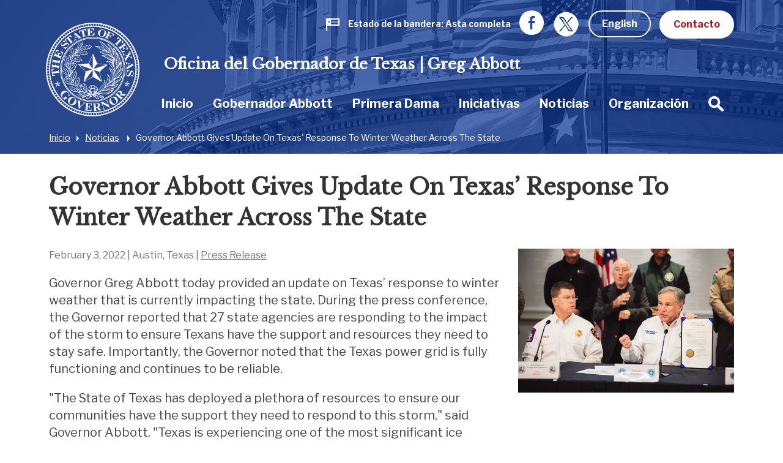

--- FILE ---
content_type: text/html; charset=UTF-8
request_url: https://gov.texas.gov/es/news/post/governor-abbott-gives-update-on-texas-response-to-winter-weather-across-the-state
body_size: 90011
content:



<!doctype html>
<html class="no-js " lang="es">
  <head>
    <meta charset="utf-8">
    <meta http-equiv="x-ua-compatible" content="ie=edge">

    
      <link rel="alternate" hreflang="en" href="https://gov.texas.gov/news/post/governor-abbott-gives-update-on-texas-response-to-winter-weather-across-the-state">
    

		<!-- Google Tag Manager -->
		<script>(function(w,d,s,l,i){w[l]=w[l]||[];w[l].push({'gtm.start':
		new Date().getTime(),event:'gtm.js'});var f=d.getElementsByTagName(s)[0],
		j=d.createElement(s),dl=l!='dataLayer'?'&l='+l:'';j.async=true;j.src=
		'https://www.googletagmanager.com/gtm.js?id='+i+dl;f.parentNode.insertBefore(j,f);
		})(window,document,'script','dataLayer','GTM-5BJ2ZX5');</script>
		<!-- End Google Tag Manager -->


    <meta name="viewport" content="width=device-width, initial-scale=1.0">
    

    <title>Governor Abbott Gives Update On Texas' Response To Winter Weather Across The State | Oficina del Gobernador de Texas | Greg Abbott</title><meta name='keywords' content='' /><meta name='description' content='' /><link rel='canonical' href='https://gov.texas.gov/es/news/post/governor-abbott-gives-update-on-texas-response-to-winter-weather-across-the-state' /><meta name='robots' content='INDEX, FOLLOW' /><!-- Open Graph --><meta property='og:title' content='Governor Abbott Gives Update On Texas&#039; Response To Winter Weather Across The State' /><meta property='og:type' content='article' /><!-- Twitter Card --><meta property='twitter:title' content='Governor Abbott Gives Update On Texas&#039; Response To Winter Weather Across The State' /><meta property='twitter:card' content='summary' /><!-- generated by SEO Lite (v2) (0to9 Creative Impact Agency) -->
    
	<meta name="twitter:card" content="summary_large_image" />
    <meta name="twitter:site" content="@GovAbbott" />
    <meta name="twitter:image" content="https://gov.texas.gov/uploads/images/press/_large/tdem1.jpg"/>
    <meta property="og:type" content="website" />
	<meta property="fb:app_id" content="182944312343394" />
    
	    <meta property="og:image" content="https://gov.texas.gov/uploads/images/press/_large/tdem1.jpg"/>
	    <meta property="og:image:width" content=""/>
	    <meta property="og:image:height" content=""/>
	    <meta property="og:image:type" content=""/>
    
    <link rel="icon" href="/favicon.png" type="icon/png">

		<link href="https://fonts.googleapis.com/css?family=Libre+Baskerville:400,800|Libre+Franklin:400,700" rel="stylesheet">

		<!-- rev-hash -->

		<link rel="stylesheet" href="/assets/dist/styles/app.css?v=2018-8-17"/>
		<!-- end -->
		<link rel="stylesheet" href="/assets/dist/styles/print.css" media="print"/>

		<link href="/assets/grunticon/icons.fallback.css" rel="stylesheet" >


		
		<!-- CDN FONT AWESOME  -->
		<link rel="stylesheet" href="https://cdnjs.cloudflare.com/ajax/libs/font-awesome/6.2.1/css/all.min.css"
		  integrity="sha512-MV7K8+y+gLIBoVD59lQIYicR65iaqukzvf/nwasF0nqhPay5w/9lJmVM2hMDcnK1OnMGCdVK+iQrJ7lzPJQd1w=="
		  crossorigin="anonymous" referrerpolicy="no-referrer" />
		
		 

		 
		 
		
		<script type="text/javascript" src="/assets/grunticon/grunticon.loader.js"></script>
		<script type="text/javascript">grunticon(["/assets/grunticon/icons.data.svg.css", "/assets/grunticon/icons.data.png.css", "/assets/grunticon/icons.fallback.css"], grunticon.svgLoadedCallback );</script>

		
	
		<!-- Addons Styles CSS File in EE -->
		<link rel="stylesheet" href="/assets/src/dist/css/css_oog_addons/oog-main-addons.css"  >

<!-- OOG Styles CSS File in EE Template Group (stylescss) -->
		<link rel="stylesheet" type="text/css" media="all" href="/css/stylecss/oog-main" />
		<link rel="stylesheet" type="text/css" media="all" href="/css/stylecss/oog-addons" />
<!-- OOG Styles Only on Site (stylescss) -->
		<link rel="stylesheet" type="text/css" media="all" href="/css/stylecss/site_on_general" />

</head>
<body>

<a href="#main-content" class="skip-link">Skip to main content</a>

	<!-- Google Tag Manager (noscript) -->
	<noscript><iframe src="https://www.googletagmanager.com/ns.html?id=GTM-5BJ2ZX5"
	height="0" width="0" style="display:none;visibility:hidden"></iframe></noscript>
	<!-- End Google Tag Manager (noscript) -->


<section aria-label="Top" class="l-top " style="background-image:url(https://gov.texas.gov/uploads/images/header/_xlarge_cropped/background-news.jpg);">

		<header class="l-header">
			<div class="l-utility">
				<div class="row">
					<div class="columns text-right">
						<ul class="list--inline l-utility-list">

							

								<li class="status-wrapper">
									<a href="https://gov.texas.gov/es/flag-status" aria-label="Estado de la bandera Asta completa " class="status is-full">
										
									<span class="status-icon show-for-medium"><span class="icon--flag" data-grunticon-embed ></span>
									<span class="icon--flag-staff"></span></span>
									<span class="status-label">Estado de la bandera</span>
									<span class="status-text show-for-medium"> 
										
										
											Asta completa

										
									</span></a></li>

							
							<li class="show-for-large"><a href="https://www.facebook.com/TexasGovernor" target="_blank"><span class="icon--facebook iconSocial iconSocial--light" data-grunticon-embed></span><span class="show-for-sr">Facebook</span></a></li>
							<li class="show-for-large">
								<a href="https://x.com/govabbottpress" target="_blank">
									
									<img src="https://gov.texas.gov/uploads/images/general/x-newwhitelogo_icon.png"  alt="x">
								
								<span class="show-for-sr">Twitter</span></a></li>

              <li>
                
                  <a href="https://gov.texas.gov/news/post/governor-abbott-gives-update-on-texas-response-to-winter-weather-across-the-state" class="button hollow button--light m-b-0">English</a>
                
              </li>

							<li><a href="https://gov.texas.gov/es/contact" class="button button--light m-b-0">Contacto</a></li>
						</ul>
					</div>
				</div>
			</div>
			<div class="text-center hide-for-large l-header-title">Oficina del Gobernador de Texas | Greg Abbott</div>
			<div class="row">

				<div class="top-bar columns">
					<ul class="hide-for-large list--inline float-left l-top-social" >
						<li><a href="https://www.facebook.com/TexasGovernor" target="_blank"><span class="icon--facebook iconSocial iconSocial--light" data-grunticon-embed></span><span class="show-for-sr">Facebook</span></a></li>
						<li><a href="https://twitter.com/GovAbbott" target="_blank"><span class="icon--twitter iconSocial iconSocial--light" data-grunticon-embed></span><span class="show-for-sr">Twitter</span></a></li>
					</ul>
					<a href="https://gov.texas.gov/es/" class="l-header-logo">
						<img src="/assets/images/logos/logo.png" alt="Office of the Governor | Greg Abbott">
					</a>


					<div class="title-bar text-right hide-for-large" data-responsive-toggle="main-menu" data-hide-for="large">
						<button class="menu-icon" type="button" data-toggle><span class="show-for-sr">Cambiar menú</span></button>
						<div class="title-bar-title show-for-sr">Menú</div>
					</div>


				  <nav class="top-bar-left" id="main-menu">
						
						
						<span class="l-header-title show-for-large"><a href="https://gov.texas.gov/es/">Oficina del Gobernador de Texas | Greg Abbott</a></span>


				    <ul class="menu vertical large-horizontal dropdown l-header-nav" data-responsive-menu="accordion large-dropdown" data-close-on-click-inside="false">
							

							

						<li class="{nav:class}" data-depth="{nav:level}">

							<a href="https://gov.texas.gov/es/" >Inicio
							</a>

									
						</li>

							

							

							

						<li class="has-kids {nav:class}" data-depth="{nav:level}">

							<a href="https://gov.texas.gov/es/governor-abbott" >Gobernador Abbott
							</a>

									
								<ul class="vertical menu hide-for-large">
										<li class="hide-for-large"><a href="https://gov.texas.gov/es/governor-abbott"  aria-hidden="true" tabindex="-1">Gobernador Abbott Resumen</a></li>
										
											

							

						<li class="{nav:class}" data-depth="{nav:level}">

							<a href="https://gov.texas.gov/es/governor-abbott/duties" >Responsabilidades, Requisitos y Facultades
							</a>

									
						</li>

							

							

							

						<li class="{nav:class}" data-depth="{nav:level}">

							<a href="https://gov.texas.gov/uploads/files/organization/budget-policy/Proposed_State_Budget_for_FY_2026-2027.pdf" >Governor's Budget 2026-2027
							</a>

									
						</li>

							

							
										
								</ul>
									
						</li>

							

							

							

						<li class="has-kids {nav:class}" data-depth="{nav:level}">

							<a href="https://gov.texas.gov/es/first-lady" >Primera Dama
							</a>

									
								<ul class="vertical menu hide-for-large">
										<li class="hide-for-large"><a href="https://gov.texas.gov/es/first-lady"  aria-hidden="true" tabindex="-1">Primera Dama Resumen</a></li>
										
											

							

						<li class="has-kids {nav:class}" data-depth="{nav:level}">

							<a href="https://gov.texas.gov/es/first-lady/texanthropy" >Texantropía
							</a>

									
								<ul class="vertical menu hide-for-large">
										<li class="hide-for-large"><a href="https://gov.texas.gov/es/first-lady/texanthropy"  aria-hidden="true" tabindex="-1">Texantropía Resumen</a></li>
										
											

							

						<li class="{nav:class}" data-depth="{nav:level}">

							<a href="https://gov.texas.gov/es/first-lady/blog/category/texanthropy" >Texanthropy Spotlight
							</a>

									
						</li>

							

							
										
								</ul>
									
						</li>

							

							

							

						<li class="{nav:class}" data-depth="{nav:level}">

							<a href="https://www.volunteertx.org/" >VolunteerTX
							</a>

									
						</li>

							

							

							

						<li class="{nav:class}" data-depth="{nav:level}">

							<a href="https://gov.texas.gov/es/first-lady/network-of-nurture" >Network of Nurture
							</a>

									
						</li>

							

							

							

						<li class="{nav:class}" data-depth="{nav:level}">

							<a href="https://gov.texas.gov/es/first-lady/blog" >Blog de la Primera Dama
							</a>

									
						</li>

							

							

							

						<li class="has-kids {nav:class}" data-depth="{nav:level}">

							<a href="https://gov.texas.gov/es/first-lady/governors-mansion" >Mansión del Gobernador de Texas
							</a>

									
								<ul class="vertical menu hide-for-large">
										<li class="hide-for-large"><a href="https://gov.texas.gov/es/first-lady/governors-mansion"  aria-hidden="true" tabindex="-1">Mansión del Gobernador de Texas Resumen</a></li>
										
											

							

						<li class="{nav:class}" data-depth="{nav:level}">

							<a href="https://gov.texas.gov/es/first-lady/letter" >Mensaje de la Primera Dama de Texas Cecilia Abbott
							</a>

									
						</li>

							

							

							

						<li class="has-kids {nav:class}" data-depth="{nav:level}">

							<a href="https://gov.texas.gov/es/first-lady/tours" >Visitas a la Mansión
							</a>

									
								<ul class="vertical menu hide-for-large">
										<li class="hide-for-large"><a href="https://gov.texas.gov/es/first-lady/tours"  aria-hidden="true" tabindex="-1">Visitas a la Mansión Resumen</a></li>
										
											

							

						<li class="{nav:class}" data-depth="{nav:level}">

							<a href="https://gov.texas.gov/es/first-lady/video_tour" >Video Tour de la Mansión
							</a>

									
						</li>

							

							
										
								</ul>
									
						</li>

							

							

							

						<li class="has-kids {nav:class}" data-depth="{nav:level}">

							<a href="https://gov.texas.gov/es/first-lady/history" >Historia de la Mansión del Gobernador de Texas
							</a>

									
								<ul class="vertical menu hide-for-large">
										<li class="hide-for-large"><a href="https://gov.texas.gov/es/first-lady/history"  aria-hidden="true" tabindex="-1">Historia de la Mansión del Gobernador de Texas Resumen</a></li>
										
											

							

						<li class="{nav:class}" data-depth="{nav:level}">

							<a href="https://www.tiki-toki.com/timeline/entry/27576/Texas-Governors-Mansion-History/" target="_blank">Cronología Histórica Interactiva
							</a>

									
						</li>

							

							

							

						<li class="{nav:class}" data-depth="{nav:level}">

							<a href="https://gov.texas.gov/es/first-lady/mementos" >Colección de Recuerdos de la Mansión del Gobernador de Texas
							</a>

									
						</li>

							

							

							

						<li class="{nav:class}" data-depth="{nav:level}">

							<a href="https://gov.texas.gov/es/first-lady/restoration" >Restauración de la Mansión
							</a>

									
						</li>

							

							

							

						<li class="{nav:class}" data-depth="{nav:level}">

							<a href="https://gov.texas.gov/es/first-lady/restoration_stories" >Historias de Restauración de la Mansión
							</a>

									
						</li>

							

							

							

						<li class="{nav:class}" data-depth="{nav:level}">

							<a href="https://gov.texas.gov/es/first-lady/timeline_sources" >Fuentes y Créditos de Cronología de la Historia de la Mansión
							</a>

									
						</li>

							

							
										
								</ul>
									
						</li>

							

							

							

						<li class="{nav:class}" data-depth="{nav:level}">

							<a href="https://gov.texas.gov/es/first-lady/education" >Currículo de Educación de la Mansión del Gobernador
							</a>

									
						</li>

							

							

							

						<li class="{nav:class}" data-depth="{nav:level}">

							<a href="https://gov.texas.gov/es/first-lady/friends_ofthe_mansion" >Amigos de la Mansión
							</a>

									
						</li>

							

							
										
								</ul>
									
						</li>

							

							

							

						<li class="{nav:class}" data-depth="{nav:level}">

							<a href="https://gov.texas.gov/es/first-lady/fl_contact" >Contacto con la Oficina de la Primera Dama
							</a>

									
						</li>

							

							
										
								</ul>
									
						</li>

							

							

							

						<li class="{nav:class}" data-depth="{nav:level}">

							<a href="https://gov.texas.gov/es/initiatives" >Iniciativas
							</a>

									
						</li>

							

							

							

						<li class="{nav:class}" data-depth="{nav:level}">

							<a href="https://gov.texas.gov/es/news" >Noticias
							</a>

									
						</li>

							

							

							

						<li class="has-kids {nav:class}" data-depth="{nav:level}">

							<a href="https://gov.texas.gov/es/organization" >Organización
							</a>

									
								<ul class="vertical menu hide-for-large">
										<li class="hide-for-large"><a href="https://gov.texas.gov/es/organization"  aria-hidden="true" tabindex="-1">Organización Resumen</a></li>
										
											

							

						<li class="has-kids {nav:class}" data-depth="{nav:level}">

							<a href="https://gov.texas.gov/es/organization/appointments" >Nombramientos
							</a>

									
								<ul class="vertical menu hide-for-large">
										<li class="hide-for-large"><a href="https://gov.texas.gov/es/organization/appointments"  aria-hidden="true" tabindex="-1">Nombramientos Resumen</a></li>
										
											

							

						<li class="{nav:class}" data-depth="{nav:level}">

							<a href="https://gov.texas.gov/es/organization/appointments/positions" >Puestos
							</a>

									
						</li>

							

							

							

						<li class="{nav:class}" data-depth="{nav:level}">

							<a href="https://gov.texas.gov/es/organization/appointments/process" >Proceso
							</a>

									
						</li>

							

							

							

						<li class="{nav:class}" data-depth="{nav:level}">

							<a href="https://gov.texas.gov/es/organization/appointments/application" >Solicitudes y Formularios
							</a>

									
						</li>

							

							

							

						<li class="{nav:class}" data-depth="{nav:level}">

							<a href="https://gov.texas.gov/es/organization/appointments/contact" >Contacto
							</a>

									
						</li>

							

							
										
								</ul>
									
						</li>

							

							

							

						<li class="has-kids {nav:class}" data-depth="{nav:level}">

							<a href="https://gov.texas.gov/es/organization/bpp" >Presupuesto y Política
							</a>

									
								<ul class="vertical menu hide-for-large">
										<li class="hide-for-large"><a href="https://gov.texas.gov/es/organization/bpp"  aria-hidden="true" tabindex="-1">Presupuesto y Política Resumen</a></li>
										
											

							

						<li class="{nav:class}" data-depth="{nav:level}">

							<a href="https://gov.texas.gov/uploads/files/organization/budget-policy/Proposed_State_Budget_for_FY_2026-2027.pdf" >Governor's Budget 2026-2027
							</a>

									
						</li>

							

							
										
								</ul>
									
						</li>

							

							

							

						<li class="has-kids {nav:class}" data-depth="{nav:level}">

							<a href="https://gov.texas.gov/es/organization/women" >Comisión para las Mujeres
							</a>

									
								<ul class="vertical menu hide-for-large">
										<li class="hide-for-large"><a href="https://gov.texas.gov/es/organization/women"  aria-hidden="true" tabindex="-1">Comisión para las Mujeres Resumen</a></li>
										
											

							

						<li class="has-kids {nav:class}" data-depth="{nav:level}">

							<a href="https://gov.texas.gov/es/organization/women/about" >About Us
							</a>

									
								<ul class="vertical menu hide-for-large">
										<li class="hide-for-large"><a href="https://gov.texas.gov/es/organization/women/about"  aria-hidden="true" tabindex="-1">About Us Resumen</a></li>
										
											

							

						<li class="{nav:class}" data-depth="{nav:level}">

							<a href="https://gov.texas.gov/es/organization/women/history-future" >Our History
							</a>

									
						</li>

							

							

							

						<li class="{nav:class}" data-depth="{nav:level}">

							<a href="https://gov.texas.gov/es/organization/women/commissioners" >Our Commissioners
							</a>

									
						</li>

							

							

							

						<li class="{nav:class}" data-depth="{nav:level}">

							<a href="https://gov.texas.gov/es/organization/women/state-agency-council" >The State Agency Council
							</a>

									
						</li>

							

							
										
								</ul>
									
						</li>

							

							

							

						<li class="{nav:class}" data-depth="{nav:level}">

							<a href="https://gov.texas.gov/es/organization/women/strategies-initiatives" >Our Mission
							</a>

									
						</li>

							

							

							

						<li class="{nav:class}" data-depth="{nav:level}">

							<a href="https://gov.texas.gov/es/organization/women/economic-opportunities" >Women-Owned Businesses
							</a>

									
						</li>

							

							

							

						<li class="{nav:class}" data-depth="{nav:level}">

							<a href="https://gov.texas.gov/es/organization/women/preventing-human-trafficking" >Preventing Human Trafficking
							</a>

									
						</li>

							

							

							

						<li class="{nav:class}" data-depth="{nav:level}">

							<a href="https://gov.texas.gov/es/organization/women/heart-gallery" >Heart Gallery
							</a>

									
						</li>

							

							

							

						<li class="has-kids {nav:class}" data-depth="{nav:level}">

							<a href="https://gov.texas.gov/es/organization/women/women-hof" >Texas Women’s Hall Of Fame
							</a>

									
								<ul class="vertical menu hide-for-large">
										<li class="hide-for-large"><a href="https://gov.texas.gov/es/organization/women/women-hof"  aria-hidden="true" tabindex="-1">Texas Women’s Hall Of Fame Resumen</a></li>
										
											

							

						<li class="{nav:class}" data-depth="{nav:level}">

							<a href="https://gov.texas.gov/es/organization/women/womens-hof-nominations" >Nomination Application
							</a>

									
						</li>

							

							
										
								</ul>
									
						</li>

							

							

							

						<li class="has-kids {nav:class}" data-depth="{nav:level}">

							<a href="https://gov.texas.gov/es/organization/women/outstanding-women-in-texas-government" >Outstanding Women in Texas Government
							</a>

									
								<ul class="vertical menu hide-for-large">
										<li class="hide-for-large"><a href="https://gov.texas.gov/es/organization/women/outstanding-women-in-texas-government"  aria-hidden="true" tabindex="-1">Outstanding Women in Texas Government Resumen</a></li>
										
											

							

						<li class="{nav:class}" data-depth="{nav:level}">

							<a href="https://gov.texas.gov/es/organization/women/outstanding-women-in-texas-government-past-awards" >Past Recipients
							</a>

									
						</li>

							

							
										
								</ul>
									
						</li>

							

							

							

						<li class="has-kids {nav:class}" data-depth="{nav:level}">

							<a href="https://gov.texas.gov/es/organization/women/business-series" >Women-Owned Business Series
							</a>

									
								<ul class="vertical menu hide-for-large">
										<li class="hide-for-large"><a href="https://gov.texas.gov/es/organization/women/business-series"  aria-hidden="true" tabindex="-1">Women-Owned Business Series Resumen</a></li>
										
											

							

						<li class="has-kids {nav:class}" data-depth="{nav:level}">

							<a href="https://gov.texas.gov/es/organization/women/pitch-competition" >Women-Owned Small Business Pitch Competition
							</a>

									
								<ul class="vertical menu hide-for-large">
										<li class="hide-for-large"><a href="https://gov.texas.gov/es/organization/women/pitch-competition"  aria-hidden="true" tabindex="-1">Women-Owned Small Business Pitch Competition Resumen</a></li>
										
											

							

						<li class="{nav:class}" data-depth="{nav:level}">

							<a href="https://gov.texas.gov/es/organization/women/pitch-competition-rules" >Women-Owned Small Business Pitch Competition Rules
							</a>

									
						</li>

							

							
										
								</ul>
									
						</li>

							

							
										
								</ul>
									
						</li>

							

							

							

						<li class="{nav:class}" data-depth="{nav:level}">

							<a href="https://gov.texas.gov/apps/contact-form/contactus?contact=2394623" >Contact Us
							</a>

									
						</li>

							

							
										
								</ul>
									
						</li>

							

							

							

						<li class="has-kids {nav:class}" data-depth="{nav:level}">

							<a href="https://gov.texas.gov/es/organization/disabilities" >Comité del Gobernador sobre Personas con Discapacidades
							</a>

									
								<ul class="vertical menu hide-for-large">
										<li class="hide-for-large"><a href="https://gov.texas.gov/es/organization/disabilities"  aria-hidden="true" tabindex="-1">Comité del Gobernador sobre Personas con Discapacidades Resumen</a></li>
										
											

							

						<li class="{nav:class}" data-depth="{nav:level}">

							<a href="https://gov.texas.gov/es/organization/disabilities/sunset-advisory-commission" >Sunset Advisory Commission
							</a>

									
						</li>

							

							

							

						<li class="has-kids {nav:class}" data-depth="{nav:level}">

							<a href="https://gov.texas.gov/es/organization/disabilities/about" >Sobre el Comité
							</a>

									
								<ul class="vertical menu hide-for-large">
										<li class="hide-for-large"><a href="https://gov.texas.gov/es/organization/disabilities/about"  aria-hidden="true" tabindex="-1">Sobre el Comité Resumen</a></li>
										
											

							

						<li class="{nav:class}" data-depth="{nav:level}">

							<a href="https://gov.texas.gov/es/organization/disabilities/members" >Miembros del Comité
							</a>

									
						</li>

							

							

							

						<li class="{nav:class}" data-depth="{nav:level}">

							<a href="https://gov.texas.gov/es/organization/disabilities/staff" >Personal
							</a>

									
						</li>

							

							

							

						<li class="{nav:class}" data-depth="{nav:level}">

							<a href="https://gov.texas.gov/es/organization/disabilities/policy" >Recomendaciones de Política
							</a>

									
						</li>

							

							

							

						<li class="{nav:class}" data-depth="{nav:level}">

							<a href="https://gov.texas.gov/es/organization/disabilities/committee-meetings" >Reuniones de comité
							</a>

									
						</li>

							

							
										
								</ul>
									
						</li>

							

							

							

						<li class="has-kids {nav:class}" data-depth="{nav:level}">

							<a href="https://gov.texas.gov/es/organization/disabilities/resources" >Texas Key Laws & Disability Resources
							</a>

									
								<ul class="vertical menu hide-for-large">
										<li class="hide-for-large"><a href="https://gov.texas.gov/es/organization/disabilities/resources"  aria-hidden="true" tabindex="-1">Texas Key Laws & Disability Resources Resumen</a></li>
										
											

							

						<li class="{nav:class}" data-depth="{nav:level}">

							<a href="https://gov.texas.gov/es/organization/disabilities/ada" >Americans with Disabilities Act (ADA)
							</a>

									
						</li>

							

							

							

						<li class="{nav:class}" data-depth="{nav:level}">

							<a href="https://gov.texas.gov/es/organization/disabilities/access" >Access to Information
							</a>

									
						</li>

							

							

							

						<li class="{nav:class}" data-depth="{nav:level}">

							<a href="https://gov.texas.gov/es/organization/disabilities/accessible_communications" >Accessible Communications
							</a>

									
						</li>

							

							

							

						<li class="{nav:class}" data-depth="{nav:level}">

							<a href="https://gov.texas.gov/es/organization/disabilities/parking" >Accessible Parking
							</a>

									
						</li>

							

							

							

							

							

						<li class="{nav:class}" data-depth="{nav:level}">

							<a href="https://gov.texas.gov/es/organization/disabilities/aging_texans" >Aging Texans
							</a>

									
						</li>

							

							

							

						<li class="{nav:class}" data-depth="{nav:level}">

							<a href="https://gov.texas.gov/es/organization/disabilities/building_accessibility" >Building and Physical Accessibility
							</a>

									
						</li>

							

							

							

						<li class="{nav:class}" data-depth="{nav:level}">

							<a href="https://gov.texas.gov/es/organization/disabilities/communications_technology" >Communications Technology
							</a>

									
						</li>

							

							

							

						<li class="{nav:class}" data-depth="{nav:level}">

							<a href="https://gov.texas.gov/es/organization/disabilities/disability_history" >Disability History
							</a>

									
						</li>

							

							

							

						<li class="{nav:class}" data-depth="{nav:level}">

							<a href="https://gov.texas.gov/es/organization/disabilities/drivers_licenses_and_personal_ids" >Driver's Licenses and Personal IDs
							</a>

									
						</li>

							

							

							

						<li class="{nav:class}" data-depth="{nav:level}">

							<a href="https://gov.texas.gov/es/organization/disabilities/emergency_management" >Emergency Management
							</a>

									
						</li>

							

							

							

						<li class="{nav:class}" data-depth="{nav:level}">

							<a href="https://gov.texas.gov/es/organization/disabilities/employment_protections" >Employment Protections
							</a>

									
						</li>

							

							

							

						<li class="{nav:class}" data-depth="{nav:level}">

							<a href="https://gov.texas.gov/es/organization/disabilities/financial_assistance" >Financial Assistance
							</a>

									
						</li>

							

							

							

						<li class="{nav:class}" data-depth="{nav:level}">

							<a href="https://gov.texas.gov/es/organization/disabilities/guardianship" >Guardianship
							</a>

									
						</li>

							

							

							

						<li class="{nav:class}" data-depth="{nav:level}">

							<a href="https://gov.texas.gov/es/organization/disabilities/health" >Health
							</a>

									
						</li>

							

							

							

						<li class="{nav:class}" data-depth="{nav:level}">

							<a href="https://gov.texas.gov/es/organization/disabilities/health_care_directives" >Health Care Directives
							</a>

									
						</li>

							

							

							

						<li class="{nav:class}" data-depth="{nav:level}">

							<a href="https://gov.texas.gov/es/organization/disabilities/higher_education" >Higher Education
							</a>

									
						</li>

							

							

							

						<li class="{nav:class}" data-depth="{nav:level}">

							<a href="https://gov.texas.gov/es/organization/disabilities/history_and_awareness_month_factoids" >History and Awareness Month Factoids
							</a>

									
						</li>

							

							

							

						<li class="{nav:class}" data-depth="{nav:level}">

							<a href="https://gov.texas.gov/es/organization/disabilities/housing" >Housing
							</a>

									
						</li>

							

							

							

						<li class="{nav:class}" data-depth="{nav:level}">

							<a href="https://gov.texas.gov/es/organization/disabilities/insurance" >Insurance
							</a>

									
						</li>

							

							

							

						<li class="{nav:class}" data-depth="{nav:level}">

							<a href="https://gov.texas.gov/es/organization/disabilities/insurance_health" >Insurance: Health
							</a>

									
						</li>

							

							

							

						<li class="{nav:class}" data-depth="{nav:level}">

							<a href="https://gov.texas.gov/es/organization/disabilities/intellectual_disabilities_protections" >Intellectual Disabilities Protections
							</a>

									
						</li>

							

							

							

						<li class="{nav:class}" data-depth="{nav:level}">

							<a href="https://gov.texas.gov/es/organization/disabilities/accommodations" >Jurors, Witnesses, and Offenders
							</a>

									
						</li>

							

							

							

						<li class="{nav:class}" data-depth="{nav:level}">

							<a href="https://gov.texas.gov/es/organization/disabilities/k12education" >K-12 Education
							</a>

									
						</li>

							

							

							

						<li class="{nav:class}" data-depth="{nav:level}">

							<a href="https://gov.texas.gov/es/organization/disabilities/mental_health_protections" >Mental Health Resources and Protections
							</a>

									
						</li>

							

							

							

						<li class="{nav:class}" data-depth="{nav:level}">

							<a href="https://gov.texas.gov/es/organization/disabilities/reasonable_accommodation" >Reasonable Accommodation
							</a>

									
						</li>

							

							

							

						<li class="{nav:class}" data-depth="{nav:level}">

							<a href="https://gov.texas.gov/es/organization/disabilities/recreation" >Recreation
							</a>

									
						</li>

							

							

							

						<li class="{nav:class}" data-depth="{nav:level}">

							<a href="https://gov.texas.gov/es/organization/disabilities/replacing-durable-medical-equipment-and-assistive-technology-lost-in-disasters" >Replacing DME and AT Lost in Disasters
							</a>

									
						</li>

							

							

							

						<li class="{nav:class}" data-depth="{nav:level}">

							<a href="https://gov.texas.gov/es/organization/disabilities/safety_and_protection" >Safety and Protection
							</a>

									
						</li>

							

							

							

						<li class="{nav:class}" data-depth="{nav:level}">

							<a href="https://gov.texas.gov/es/organization/disabilities/assistance_animals" >Service Animals
							</a>

									
						</li>

							

							

							

						<li class="{nav:class}" data-depth="{nav:level}">

							<a href="https://gov.texas.gov/es/organization/disabilities/tax_exemptions" >Tax Exemptions
							</a>

									
						</li>

							

							

							

						<li class="{nav:class}" data-depth="{nav:level}">

							<a href="https://gov.texas.gov/es/organization/disabilities/texas-driving-with-disability" >Texas Driving with Disability
							</a>

									
						</li>

							

							

							

						<li class="{nav:class}" data-depth="{nav:level}">

							<a href="https://gov.texas.gov/es/organization/disabilities/testing_accommodations" >Testing Accommodations
							</a>

									
						</li>

							

							

							

						<li class="{nav:class}" data-depth="{nav:level}">

							<a href="https://gov.texas.gov/es/organization/disabilities/travel" >Travel
							</a>

									
						</li>

							

							

							

						<li class="{nav:class}" data-depth="{nav:level}">

							<a href="https://gov.texas.gov/es/organization/disabilities/veterans" >Veterans
							</a>

									
						</li>

							

							

							

						<li class="{nav:class}" data-depth="{nav:level}">

							<a href="https://gov.texas.gov/es/organization/disabilities/voting" >Voting
							</a>

									
						</li>

							

							

							

						<li class="{nav:class}" data-depth="{nav:level}">

							<a href="https://gov.texas.gov/es/organization/disabilities/workers_compensation" >Workers' Compensation
							</a>

									
						</li>

							

							
										
								</ul>
									
						</li>

							

							

							

						<li class="has-kids {nav:class}" data-depth="{nav:level}">

							<a href="https://gov.texas.gov/es/organization/disabilities/training-webinars" >Accessibility and Disability Policy Webinars
							</a>

									
								<ul class="vertical menu hide-for-large">
										<li class="hide-for-large"><a href="https://gov.texas.gov/es/organization/disabilities/training-webinars"  aria-hidden="true" tabindex="-1">Accessibility and Disability Policy Webinars Resumen</a></li>
										
											

							

						<li class="has-kids {nav:class}" data-depth="{nav:level}">

							<a href="https://gov.texas.gov/es/organization/disabilities/webinar-archive" >Webinar Archive
							</a>

									
								<ul class="vertical menu hide-for-large">
										<li class="hide-for-large"><a href="https://gov.texas.gov/es/organization/disabilities/webinar-archive"  aria-hidden="true" tabindex="-1">Webinar Archive Resumen</a></li>
										
											

							

						<li class="{nav:class}" data-depth="{nav:level}">

							<a href="https://gov.texas.gov/es/organization/disabilities/webinar-archive-access" >Access
							</a>

									
						</li>

							

							

							

						<li class="{nav:class}" data-depth="{nav:level}">

							<a href="https://gov.texas.gov/es/organization/disabilities/webinar-archive-communication" >Communication
							</a>

									
						</li>

							

							

							

						<li class="{nav:class}" data-depth="{nav:level}">

							<a href="https://gov.texas.gov/es/organization/disabilities/webinar-archive-criminal-justice" >Criminal Justice
							</a>

									
						</li>

							

							

							

						<li class="{nav:class}" data-depth="{nav:level}">

							<a href="https://gov.texas.gov/es/organization/disabilities/webinar-archive-education" >Education
							</a>

									
						</li>

							

							

							

						<li class="{nav:class}" data-depth="{nav:level}">

							<a href="https://gov.texas.gov/es/organization/disabilities/webinar-archive-emergency-management" >Emergency Management
							</a>

									
						</li>

							

							

							

						<li class="{nav:class}" data-depth="{nav:level}">

							<a href="https://gov.texas.gov/es/organization/disabilities/webinar-archive-employment" >Employment
							</a>

									
						</li>

							

							

							

						<li class="{nav:class}" data-depth="{nav:level}">

							<a href="https://gov.texas.gov/es/organization/disabilities/webinar-archive-health" >Health
							</a>

									
						</li>

							

							

							

						<li class="{nav:class}" data-depth="{nav:level}">

							<a href="https://gov.texas.gov/es/organization/disabilities/webinar-archive-housing" >Housing
							</a>

									
						</li>

							

							

							

						<li class="{nav:class}" data-depth="{nav:level}">

							<a href="https://gov.texas.gov/es/organization/disabilities/webinar-archive-transportation" >Transportation
							</a>

									
						</li>

							

							

							

						<li class="{nav:class}" data-depth="{nav:level}">

							<a href="https://gov.texas.gov/es/organization/disabilities/webinar-archive-veterans" >Veterans
							</a>

									
						</li>

							

							
										
								</ul>
									
						</li>

							

							

							

						<li class="{nav:class}" data-depth="{nav:level}">

							<a href="https://gov.texas.gov/es/organization/disabilities/ada30" >ADA 30: Moving Forward
							</a>

									
						</li>

							

							
										
								</ul>
									
						</li>

							

							

							

						<li class="{nav:class}" data-depth="{nav:level}">

							<a href="https://gov.texas.gov/es/organization/disabilities/training" >Training & Tutorials
							</a>

									
						</li>

							

							

							

						<li class="{nav:class}" data-depth="{nav:level}">

							<a href="https://gov.texas.gov/es/organization/disabilities/disability_related_state_strategic_plans" >Planes Estratégicos Estatales Relacionados a la Discapacidad
							</a>

									
						</li>

							

							

							

						<li class="has-kids {nav:class}" data-depth="{nav:level}">

							<a href="https://gov.texas.gov/es/organization/disabilities/committees" >Comités Locales de Discapacidad
							</a>

									
								<ul class="vertical menu hide-for-large">
										<li class="hide-for-large"><a href="https://gov.texas.gov/es/organization/disabilities/committees"  aria-hidden="true" tabindex="-1">Comités Locales de Discapacidad Resumen</a></li>
										
											

							

						<li class="{nav:class}" data-depth="{nav:level}">

							<a href="https://gov.texas.gov/es/organization/disabilities/local_committee_formation_overview" >Descripción de Formación de Comité Local
							</a>

									
						</li>

							

							

							

						<li class="{nav:class}" data-depth="{nav:level}">

							<a href="https://gov.texas.gov/es/organization/disabilities/local_committee_resources" >Recursos del Comité Local
							</a>

									
						</li>

							

							
										
								</ul>
									
						</li>

							

							

							

						<li class="{nav:class}" data-depth="{nav:level}">

							<a href="https://gov.texas.gov/es/organization/disabilities/gcpd-news" >GCPD News
							</a>

									
						</li>

							

							

							

						<li class="has-kids {nav:class}" data-depth="{nav:level}">

							<a href="https://gov.texas.gov/es/organization/disabilities/gcpd-reports" >Informes de GCPD
							</a>

									
								<ul class="vertical menu hide-for-large">
										<li class="hide-for-large"><a href="https://gov.texas.gov/es/organization/disabilities/gcpd-reports"  aria-hidden="true" tabindex="-1">Informes de GCPD Resumen</a></li>
										
											

							

						<li class="{nav:class}" data-depth="{nav:level}">

							<a href="https://gov.texas.gov/es/organization/disabilities/policy-form" >Policy Recommendation Form
							</a>

									
						</li>

							

							
										
								</ul>
									
						</li>

							

							

							

						<li class="{nav:class}" data-depth="{nav:level}">

							<a href="https://gov.texas.gov/es/organization/disabilities/disability-proclamations" >Proclamaciones de discapacidades
							</a>

									
						</li>

							

							

							

						<li class="has-kids {nav:class}" data-depth="{nav:level}">

							<a href="https://gov.texas.gov/es/organization/disabilities/awards" >Programas de premios
							</a>

									
								<ul class="vertical menu hide-for-large">
										<li class="hide-for-large"><a href="https://gov.texas.gov/es/organization/disabilities/awards"  aria-hidden="true" tabindex="-1">Programas de premios Resumen</a></li>
										
											

							

						<li class="has-kids {nav:class}" data-depth="{nav:level}">

							<a href="https://gov.texas.gov/es/organization/disabilities/barbara_jordan_media_awards" >Premios a los Medios Barbara Jordan
							</a>

									
								<ul class="vertical menu hide-for-large">
										<li class="hide-for-large"><a href="https://gov.texas.gov/es/organization/disabilities/barbara_jordan_media_awards"  aria-hidden="true" tabindex="-1">Premios a los Medios Barbara Jordan Resumen</a></li>
										
											

							

						<li class="{nav:class}" data-depth="{nav:level}">

							<a href="https://gov.texas.gov/es/organization/disabilities/bjma_past_winners" >Ganadores del premio pasado
							</a>

									
						</li>

							

							

							

							
										
								</ul>
									
						</li>

							

							

							

						<li class="has-kids {nav:class}" data-depth="{nav:level}">

							<a href="https://gov.texas.gov/es/organization/disabilities/employment_awards" >Premios al Empleo Lex Frieden
							</a>

									
								<ul class="vertical menu hide-for-large">
										<li class="hide-for-large"><a href="https://gov.texas.gov/es/organization/disabilities/employment_awards"  aria-hidden="true" tabindex="-1">Premios al Empleo Lex Frieden Resumen</a></li>
										
											

							

						<li class="{nav:class}" data-depth="{nav:level}">

							<a href="https://gov.texas.gov/es/organization/disabilities/employment_awards_winners" >Ganadores del premio pasado
							</a>

									
						</li>

							

							
										
								</ul>
									
						</li>

							

							
										
								</ul>
									
						</li>

							

							

							

						<li class="has-kids {nav:class}" data-depth="{nav:level}">

							<a href="https://gov.texas.gov/es/organization/disabilities/ndeam_poster" >Carteles del Mes de Concientización sobre el Empleo de la Discapacidad
							</a>

									
								<ul class="vertical menu hide-for-large">
										<li class="hide-for-large"><a href="https://gov.texas.gov/es/organization/disabilities/ndeam_poster"  aria-hidden="true" tabindex="-1">Carteles del Mes de Concientización sobre el Empleo de la Discapacidad Resumen</a></li>
										
											

							

						<li class="{nav:class}" data-depth="{nav:level}">

							<a href="https://gov.texas.gov/es/organization/disabilities/ndeam_past_posters" >Carteles pasados
							</a>

									
						</li>

							

							
										
								</ul>
									
						</li>

							

							

							

						<li class="{nav:class}" data-depth="{nav:level}">

							<a href="https://gov.texas.gov/es/organization/disabilities/contact" >Contact Committee on Disabilities
							</a>

									
						</li>

							

							
										
								</ul>
									
						</li>

							

							

							

						<li class="{nav:class}" data-depth="{nav:level}">

							<a href="https://gov.texas.gov/es/business" >Desarollo Económico
							</a>

									
						</li>

							

							

							

						<li class="{nav:class}" data-depth="{nav:level}">

							<a href="https://gov.texas.gov/es/film" >Comisión Cinematográfica
							</a>

									
						</li>

							

							

							

						<li class="has-kids {nav:class}" data-depth="{nav:level}">

							<a href="https://gov.texas.gov/es/organization/financial-services" >Servicios Financieros
							</a>

									
								<ul class="vertical menu hide-for-large">
										<li class="hide-for-large"><a href="https://gov.texas.gov/es/organization/financial-services"  aria-hidden="true" tabindex="-1">Servicios Financieros Resumen</a></li>
										
											

							

						<li class="{nav:class}" data-depth="{nav:level}">

							<a href="https://gov.texas.gov/es/organization/financial-services/reports" >Informes y Presupuestos
							</a>

									
						</li>

							

							

							

						<li class="{nav:class}" data-depth="{nav:level}">

							<a href="https://gov.texas.gov/es/organization/financial-services/grants" >Subvenciones
							</a>

									
						</li>

							

							

							

						<li class="{nav:class}" data-depth="{nav:level}">

							<a href="https://gov.texas.gov/es/organization/financial-services/public-funds-investment-act" >Public Funds Investment Act
							</a>

									
						</li>

							

							

							

						<li class="{nav:class}" data-depth="{nav:level}">

							<a href="https://gov.texas.gov/es/organization/financial-services/contact" >Información de contacto
							</a>

									
						</li>

							

							
										
								</ul>
									
						</li>

							

							

							

						<li class="has-kids {nav:class}" data-depth="{nav:level}">

							<a href="https://gov.texas.gov/es/organization/human-resources" >Recursos Humanos
							</a>

									
								<ul class="vertical menu hide-for-large">
										<li class="hide-for-large"><a href="https://gov.texas.gov/es/organization/human-resources"  aria-hidden="true" tabindex="-1">Recursos Humanos Resumen</a></li>
										
											

							

						<li class="{nav:class}" data-depth="{nav:level}">

							<a href="https://gov.texas.gov/es/employment" >Empleo
							</a>

									
						</li>

							

							

							

						<li class="{nav:class}" data-depth="{nav:level}">

							<a href="https://gov.texas.gov/es/organization/human-resources/Internships" >Pasantías
							</a>

									
						</li>

							

							

							

							

							

						<li class="{nav:class}" data-depth="{nav:level}">

							<a href="https://gov.texas.gov/uploads/files/organization/human-resources/Emergency-Leave-Policy-Guidelines.pdf" >Emergency Leave Policy
							</a>

									
						</li>

							

							

							

						<li class="{nav:class}" data-depth="{nav:level}">

							<a href="https://gov.texas.gov/es/organization/human-resources/reasonable-accommodations-notice-faqs" >Reasonable Accommodations for Individuals with Disabilities - Notice and FAQs
							</a>

									
						</li>

							

							
										
								</ul>
									
						</li>

							

							

							

						<li class="{nav:class}" data-depth="{nav:level}">

							<a href="https://gov.texas.gov/es/music" >Oficina de Música
							</a>

									
						</li>

							

							

							

						<li class="has-kids {nav:class}" data-depth="{nav:level}">

							<a href="https://gov.texas.gov/es/organization/cjd" >Public Safety Office
							</a>

									
								<ul class="vertical menu hide-for-large">
										<li class="hide-for-large"><a href="https://gov.texas.gov/es/organization/cjd"  aria-hidden="true" tabindex="-1">Public Safety Office Resumen</a></li>
										
											

							

						<li class="has-kids {nav:class}" data-depth="{nav:level}">

							<a href="https://gov.texas.gov/es/organization/hsgd" >División de Subvenciones de Seguridad Interna
							</a>

									
								<ul class="vertical menu hide-for-large">
										<li class="hide-for-large"><a href="https://gov.texas.gov/es/organization/hsgd"  aria-hidden="true" tabindex="-1">División de Subvenciones de Seguridad Interna Resumen</a></li>
										
											

							

						<li class="{nav:class}" data-depth="{nav:level}">

							<a href="https://gov.texas.gov/es/organization/hsgd/border-programs" >Border Programs
							</a>

									
						</li>

							

							
										
								</ul>
									
						</li>

							

							

							

						<li class="has-kids {nav:class}" data-depth="{nav:level}">

							<a href="https://gov.texas.gov/es/organization/cjd/childsextrafficking" >Equipo contra Tráfico Sexual Infantil
							</a>

									
								<ul class="vertical menu hide-for-large">
										<li class="hide-for-large"><a href="https://gov.texas.gov/es/organization/cjd/childsextrafficking"  aria-hidden="true" tabindex="-1">Equipo contra Tráfico Sexual Infantil Resumen</a></li>
										
											

							

						<li class="{nav:class}" data-depth="{nav:level}">

							<a href="https://gov.texas.gov/es/organization/cjd/care-coordination-csey-advocacy" >Care Coordination & CSEY Advocacy
							</a>

									
						</li>

							

							

							

						<li class="{nav:class}" data-depth="{nav:level}">

							<a href="https://gov.texas.gov/es/organization/cjd/child-sex-trafficking-protect" >Protect
							</a>

									
						</li>

							

							

							

						<li class="{nav:class}" data-depth="{nav:level}">

							<a href="https://gov.texas.gov/es/organization/cjd/child-sex-trafficking-recognize" >Recognize
							</a>

									
						</li>

							

							

							

						<li class="{nav:class}" data-depth="{nav:level}">

							<a href="https://gov.texas.gov/es/organization/cjd/child-sex-trafficking-recover" >Recover
							</a>

									
						</li>

							

							

							

						<li class="{nav:class}" data-depth="{nav:level}">

							<a href="https://gov.texas.gov/es/organization/cjd/child-sex-trafficking-heal" >Support Healing
							</a>

									
						</li>

							

							

							

						<li class="{nav:class}" data-depth="{nav:level}">

							<a href="https://gov.texas.gov/es/organization/cjd/child-sex-trafficking-bring-justice" >Bring Justice
							</a>

									
						</li>

							

							

							

						<li class="has-kids {nav:class}" data-depth="{nav:level}">

							<a href="https://gov.texas.gov/es/organization/cjd/cstt-research" >Research and Resources
							</a>

									
								<ul class="vertical menu hide-for-large">
										<li class="hide-for-large"><a href="https://gov.texas.gov/es/organization/cjd/cstt-research"  aria-hidden="true" tabindex="-1">Research and Resources Resumen</a></li>
										
											

							

						<li class="{nav:class}" data-depth="{nav:level}">

							<a href="https://gov.texas.gov/es/organization/cjd/cstt-webinars" >Archived Webinars
							</a>

									
						</li>

							

							

							

						<li class="{nav:class}" data-depth="{nav:level}">

							<a href="https://gov.texas.gov/es/organization/cjd/cstt-newsletters" >Archived Newsletters
							</a>

									
						</li>

							

							
										
								</ul>
									
						</li>

							

							

							

						<li class="{nav:class}" data-depth="{nav:level}">

							<a href="https://gov.texas.gov/es/organization/cjd/cstt-grace" >GRACE
							</a>

									
						</li>

							

							
										
								</ul>
									
						</li>

							

							

							

						<li class="has-kids {nav:class}" data-depth="{nav:level}">

							<a href="https://gov.texas.gov/es/organization/cjd/criminal-justice-division" >División de Justicia Criminal
							</a>

									
								<ul class="vertical menu hide-for-large">
										<li class="hide-for-large"><a href="https://gov.texas.gov/es/organization/cjd/criminal-justice-division"  aria-hidden="true" tabindex="-1">División de Justicia Criminal Resumen</a></li>
										
											

							

						<li class="{nav:class}" data-depth="{nav:level}">

							<a href="https://gov.texas.gov/es/organization/cjd/programs" >Programas
							</a>

									
						</li>

							

							
										
								</ul>
									
						</li>

							

							

							

						<li class="has-kids {nav:class}" data-depth="{nav:level}">

							<a href="https://gov.texas.gov/es/organization/cjd/sastf" >Sexual Assault Survivors’ Task Force
							</a>

									
								<ul class="vertical menu hide-for-large">
										<li class="hide-for-large"><a href="https://gov.texas.gov/es/organization/cjd/sastf"  aria-hidden="true" tabindex="-1">Sexual Assault Survivors’ Task Force Resumen</a></li>
										
											

							

						<li class="has-kids {nav:class}" data-depth="{nav:level}">

							<a href="https://gov.texas.gov/es/organization/cjd/sastf-about" >About SASTF
							</a>

									
								<ul class="vertical menu hide-for-large">
										<li class="hide-for-large"><a href="https://gov.texas.gov/es/organization/cjd/sastf-about"  aria-hidden="true" tabindex="-1">About SASTF Resumen</a></li>
										
											

							

						<li class="{nav:class}" data-depth="{nav:level}">

							<a href="https://gov.texas.gov/es/organization/cjd/sastf-member-organizations" >Member Organizations
							</a>

									
						</li>

							

							
										
								</ul>
									
						</li>

							

							

							

						<li class="has-kids {nav:class}" data-depth="{nav:level}">

							<a href="https://gov.texas.gov/es/organization/cjd/sastf-resources" >Resources for Survivors
							</a>

									
								<ul class="vertical menu hide-for-large">
										<li class="hide-for-large"><a href="https://gov.texas.gov/es/organization/cjd/sastf-resources"  aria-hidden="true" tabindex="-1">Resources for Survivors Resumen</a></li>
										
											

							

						<li class="{nav:class}" data-depth="{nav:level}">

							<a href="https://gov.texas.gov/es/apps/sastf" >Resources Directory
							</a>

									
						</li>

							

							
										
								</ul>
									
						</li>

							

							

							

						<li class="{nav:class}" data-depth="{nav:level}">

							<a href="https://gov.texas.gov/es/organization/cjd/resources-for-campuses" >Resources for Campuses
							</a>

									
						</li>

							

							

							

						<li class="{nav:class}" data-depth="{nav:level}">

							<a href="https://gov.texas.gov/es/organization/cjd/sastf-resources-for-law-enforcement" >Resources for Law Enforcement
							</a>

									
						</li>

							

							

							

						<li class="{nav:class}" data-depth="{nav:level}">

							<a href="https://gov.texas.gov/es/organization/cjd/resources-for-prosecutors" >Resources for Prosecutors
							</a>

									
						</li>

							

							

							

						<li class="{nav:class}" data-depth="{nav:level}">

							<a href="https://gov.texas.gov/es/organization/cjd/sastf-resources-for-sexual-assault-response-teams" >Resources for SARTs
							</a>

									
						</li>

							

							

							

						<li class="{nav:class}" data-depth="{nav:level}">

							<a href="https://gov.texas.gov/es/organization/cjd/sastf-publications" >Publications
							</a>

									
						</li>

							

							

							

						<li class="{nav:class}" data-depth="{nav:level}">

							<a href="https://gov.texas.gov/es/organization/cjd/sastf-newsletter-archive" >Newsletter Archive
							</a>

									
						</li>

							

							

							

						<li class="{nav:class}" data-depth="{nav:level}">

							<a href="https://gov.texas.gov/es/organization/cjd/sastf-webinar-archive" >Webinar Archive
							</a>

									
						</li>

							

							
										
								</ul>
									
						</li>

							

							

							

						<li class="has-kids {nav:class}" data-depth="{nav:level}">

							<a href="https://gov.texas.gov/es/organization/cjd/terrorism-preparedness" >Terrorism Preparedness
							</a>

									
								<ul class="vertical menu hide-for-large">
										<li class="hide-for-large"><a href="https://gov.texas.gov/es/organization/cjd/terrorism-preparedness"  aria-hidden="true" tabindex="-1">Terrorism Preparedness Resumen</a></li>
										
											

							

						<li class="{nav:class}" data-depth="{nav:level}">

							<a href="https://gov.texas.gov/es/organization/cjd/terrorism-preparedness-programs" >Terrorism Preparedness Programs
							</a>

									
						</li>

							

							
										
								</ul>
									
						</li>

							

							

							

						<li class="has-kids {nav:class}" data-depth="{nav:level}">

							<a href="https://gov.texas.gov/es/organization/crime-stoppers/homepage" >Disuasores del Crimen de Texas
							</a>

									
								<ul class="vertical menu hide-for-large">
										<li class="hide-for-large"><a href="https://gov.texas.gov/es/organization/crime-stoppers/homepage"  aria-hidden="true" tabindex="-1">Disuasores del Crimen de Texas Resumen</a></li>
										
											

							

						<li class="has-kids {nav:class}" data-depth="{nav:level}">

							<a href="https://gov.texas.gov/apps/cjd/crimestoppers/directory.aspx" >Directorio
							</a>

									
								<ul class="vertical menu hide-for-large">
										<li class="hide-for-large"><a href="https://gov.texas.gov/apps/cjd/crimestoppers/directory.aspx"  aria-hidden="true" tabindex="-1">Directorio Resumen</a></li>
										
											

							

						<li class="{nav:class}" data-depth="{nav:level}">

							<a href="https://gov.texas.gov/apps/contact/contactus-cs.aspx?contact=3131232" >Update Directory Info
							</a>

									
						</li>

							

							
										
								</ul>
									
						</li>

							

							

							

						<li class="has-kids {nav:class}" data-depth="{nav:level}">

							<a href="https://gov.texas.gov/es/organization/crime-stoppers/events" >Eventos
							</a>

									
								<ul class="vertical menu hide-for-large">
										<li class="hide-for-large"><a href="https://gov.texas.gov/es/organization/crime-stoppers/events"  aria-hidden="true" tabindex="-1">Eventos Resumen</a></li>
										
											

							

						<li class="{nav:class}" data-depth="{nav:level}">

							<a href="https://gov.texas.gov/es/organization/crime-stoppers/conferences" >Conferencias
							</a>

									
						</li>

							

							

							

						<li class="{nav:class}" data-depth="{nav:level}">

							<a href="https://gov.texas.gov/es/organization/crime-stoppers/in-class-training" >Capacitación en Clase
							</a>

									
						</li>

							

							

							

						<li class="{nav:class}" data-depth="{nav:level}">

							<a href="https://gov.texas.gov/es/organization/crime-stoppers/council-meetings" >Council Meetings
							</a>

									
						</li>

							

							

							

						<li class="{nav:class}" data-depth="{nav:level}">

							<a href="https://gov.texas.gov/es/organization/crime-stoppers/texas-best-awards" >Premios Texas Best
							</a>

									
						</li>

							

							

							

						<li class="{nav:class}" data-depth="{nav:level}">

							<a href="https://gov.texas.gov/es/organization/crime-stoppers/webinar-archive" >Webinar Archive
							</a>

									
						</li>

							

							
										
								</ul>
									
						</li>

							

							

							

						<li class="has-kids {nav:class}" data-depth="{nav:level}">

							<a href="https://gov.texas.gov/es/organization/crime-stoppers/resources" >Recursos
							</a>

									
								<ul class="vertical menu hide-for-large">
										<li class="hide-for-large"><a href="https://gov.texas.gov/es/organization/crime-stoppers/resources"  aria-hidden="true" tabindex="-1">Recursos Resumen</a></li>
										
											

							

						<li class="{nav:class}" data-depth="{nav:level}">

							<a href="https://gov.texas.gov/es/organization/crime-stoppers/starting-an-organization" >Comenzar una Organización
							</a>

									
						</li>

							

							

							

						<li class="has-kids {nav:class}" data-depth="{nav:level}">

							<a href="https://gov.texas.gov/es/organization/crime-stoppers/certification-funding" >Certificación y Financiamiento
							</a>

									
								<ul class="vertical menu hide-for-large">
										<li class="hide-for-large"><a href="https://gov.texas.gov/es/organization/crime-stoppers/certification-funding"  aria-hidden="true" tabindex="-1">Certificación y Financiamiento Resumen</a></li>
										
											

							

						<li class="{nav:class}" data-depth="{nav:level}">

							<a href="https://gov.texas.gov/es/organization/crime-stoppers/certification-process" >Proceso de Certificación
							</a>

									
						</li>

							

							
										
								</ul>
									
						</li>

							

							

							

						<li class="{nav:class}" data-depth="{nav:level}">

							<a href="https://gov.texas.gov/es/organization/crime-stoppers/state-resources" >Recursos Estatales
							</a>

									
						</li>

							

							

							

						<li class="{nav:class}" data-depth="{nav:level}">

							<a href="https://gov.texas.gov/es/organization/crime-stoppers/nonprofit-toolkit" >Juego de Herramientas sin Fines de Lucro
							</a>

									
						</li>

							

							

							

						<li class="{nav:class}" data-depth="{nav:level}">

							<a href="https://gov.texas.gov/es/organization/crime-stoppers/social-media" >Redes Sociales
							</a>

									
						</li>

							

							

							

						<li class="{nav:class}" data-depth="{nav:level}">

							<a href="https://gov.texas.gov/es/organization/crime-stoppers/media" >Referencias de Medios
							</a>

									
						</li>

							

							

							

						<li class="{nav:class}" data-depth="{nav:level}">

							<a href="https://gov.texas.gov/es/organization/crime-stoppers/news-articles" >Disuasores del Crimen en las Noticias
							</a>

									
						</li>

							

							

							

						<li class="has-kids {nav:class}" data-depth="{nav:level}">

							<a href="https://gov.texas.gov/es/organization/crime-stoppers/newsletters" >Boletines Mensuales
							</a>

									
								<ul class="vertical menu hide-for-large">
										<li class="hide-for-large"><a href="https://gov.texas.gov/es/organization/crime-stoppers/newsletters"  aria-hidden="true" tabindex="-1">Boletines Mensuales Resumen</a></li>
										
											

							

						<li class="{nav:class}" data-depth="{nav:level}">

							<a href="https://gov.texas.gov/es/organization/crime-stoppers/newsletter-signup" >Newsletter Signup
							</a>

									
						</li>

							

							
										
								</ul>
									
						</li>

							

							
										
								</ul>
									
						</li>

							

							

							

						<li class="{nav:class}" data-depth="{nav:level}">

							<a href="https://gov.texas.gov/es/organization/crime-stoppers/student-ambassadors" >Student Ambassadors
							</a>

									
						</li>

							

							

							

						<li class="{nav:class}" data-depth="{nav:level}">

							<a href="https://gov.texas.gov/apps/contact/contactus-cs.aspx?contact=3131232" >Contáctenos
							</a>

									
						</li>

							

							
										
								</ul>
									
						</li>

							

							

							

						<li class="has-kids {nav:class}" data-depth="{nav:level}">

							<a href="https://gov.texas.gov/es/organization/cjd/topics" >Temas
							</a>

									
								<ul class="vertical menu hide-for-large">
										<li class="hide-for-large"><a href="https://gov.texas.gov/es/organization/cjd/topics"  aria-hidden="true" tabindex="-1">Temas Resumen</a></li>
										
											

							

						<li class="{nav:class}" data-depth="{nav:level}">

							<a href="https://gov.texas.gov/es/organization/cjd/victims-programs" >Victims Services Programs
							</a>

									
						</li>

							

							
										
								</ul>
									
						</li>

							

							

							

						<li class="{nav:class}" data-depth="{nav:level}">

							<a href="https://gov.texas.gov/es/organization/cjd/resources" >Recursos para Solicitantes y Beneficiarios
							</a>

									
						</li>

							

							

							

						<li class="{nav:class}" data-depth="{nav:level}">

							<a href="https://gov.texas.gov/es/organization/cjd/police-department-budget-exception-application" >Application for Municipal Police Department Budget Reduction
							</a>

									
						</li>

							

							

							

						<li class="{nav:class}" data-depth="{nav:level}">

							<a href="https://gov.texas.gov/es/organization/cjd/star-of-texas" >Premios Star of Texas
							</a>

									
						</li>

							

							

							

						<li class="{nav:class}" data-depth="{nav:level}">

							<a href="https://gov.texas.gov/es/organization/cjd/contact-pso" >Contact Us
							</a>

									
						</li>

							

							
										
								</ul>
									
						</li>

							

							

							

						<li class="has-kids {nav:class}" data-depth="{nav:level}">

							<a href="https://gov.texas.gov/es/organization/regulatory-compliance" >Regulatory Compliance Division
							</a>

									
								<ul class="vertical menu hide-for-large">
										<li class="hide-for-large"><a href="https://gov.texas.gov/es/organization/regulatory-compliance"  aria-hidden="true" tabindex="-1">Regulatory Compliance Division Resumen</a></li>
										
											

							

						<li class="{nav:class}" data-depth="{nav:level}">

							<a href="https://gov.texas.gov/es/organization/regulatory-compliance/regulatory-compliance-determination-letters" >Determination Letters
							</a>

									
						</li>

							

							
										
								</ul>
									
						</li>

							

							

							

						<li class="{nav:class}" data-depth="{nav:level}">

							<a href="https://gov.texas.gov/es/business/page/small-business" >Small Business
							</a>

									
						</li>

							

							

							

						<li class="has-kids {nav:class}" data-depth="{nav:level}">

							<a href="https://gov.texas.gov/es/organization/military" >Comisión de Preparación Militar de Texas
							</a>

									
								<ul class="vertical menu hide-for-large">
										<li class="hide-for-large"><a href="https://gov.texas.gov/es/organization/military"  aria-hidden="true" tabindex="-1">Comisión de Preparación Militar de Texas Resumen</a></li>
										
											

							

						<li class="{nav:class}" data-depth="{nav:level}">

							<a href="https://gov.texas.gov/es/organization/military/commissioners" >Comisionados
							</a>

									
						</li>

							

							

							

						<li class="{nav:class}" data-depth="{nav:level}">

							<a href="https://gov.texas.gov/es/organization/military/installations" >Instalaciones
							</a>

									
						</li>

							

							

							

						<li class="{nav:class}" data-depth="{nav:level}">

							<a href="https://gov.texas.gov/es/organization/military/grants" >Programa de Subvenciones
							</a>

									
						</li>

							

							

							

						<li class="{nav:class}" data-depth="{nav:level}">

							<a href="https://gov.texas.gov/es/organization/military/loans" >Fondo de Préstamo
							</a>

									
						</li>

							

							

							

						<li class="{nav:class}" data-depth="{nav:level}">

							<a href="https://gov.texas.gov/es/organization/military/reports" >Informes de Comisión
							</a>

									
						</li>

							

							

							

						<li class="{nav:class}" data-depth="{nav:level}">

							<a href="https://gov.texas.gov/es/organization/military/texas-military-summit" >Cumbre Militar de Texas
							</a>

									
						</li>

							

							

							

						<li class="{nav:class}" data-depth="{nav:level}">

							<a href="https://veterans.portal.texas.gov/" >Portal de Veteranos de Texas
							</a>

									
						</li>

							

							

							

						<li class="{nav:class}" data-depth="{nav:level}">

							<a href="https://gov.texas.gov/es/organization/military/contact_tmpc" >Contacto TMPC
							</a>

									
						</li>

							

							
										
								</ul>
									
						</li>

							

							

							

						<li class="has-kids {nav:class}" data-depth="{nav:level}">

							<a href="https://gov.texas.gov/es/organization/osfr" >Oficina de Relaciones Estatales-Federales de Texas
							</a>

									
								<ul class="vertical menu hide-for-large">
										<li class="hide-for-large"><a href="https://gov.texas.gov/es/organization/osfr"  aria-hidden="true" tabindex="-1">Oficina de Relaciones Estatales-Federales de Texas Resumen</a></li>
										
											

							

						<li class="{nav:class}" data-depth="{nav:level}">

							<a href="https://gov.texas.gov/es/organization/osfr/state_lobbying_disclosure" >Divulgación de Persuasión del Estado
							</a>

									
						</li>

							

							

							

						<li class="{nav:class}" data-depth="{nav:level}">

							<a href="https://gov.texas.gov/es/organization/osfr/state_funded_dc_travel" >Viaje Financiado por el Estado a DC
							</a>

									
						</li>

							

							

							

						<li class="{nav:class}" data-depth="{nav:level}">

							<a href="https://gov.texas.gov/es/organization/osfr/mission" >Misión
							</a>

									
						</li>

							

							

							

						<li class="{nav:class}" data-depth="{nav:level}">

							<a href="https://gov.texas.gov/es/organization/osfr/sunset-review" >Sunset Review
							</a>

									
						</li>

							

							

							

						<li class="{nav:class}" data-depth="{nav:level}">

							<a href="https://gov.texas.gov/es/organization/osfr/contact" >Contáctenos
							</a>

									
						</li>

							

							
										
								</ul>
									
						</li>

							

							

							

						<li class="{nav:class}" data-depth="{nav:level}">

							<a href="https://gov.texas.gov/es/travel-texas" >Turismo en Texas
							</a>

									
						</li>

							

							

							

						<li class="has-kids {nav:class}" data-depth="{nav:level}">

							<a href="https://gov.texas.gov/es/organization/twic" >Consejo de Inversiones de la Fuerza Laboral de Texas
							</a>

									
								<ul class="vertical menu hide-for-large">
										<li class="hide-for-large"><a href="https://gov.texas.gov/es/organization/twic"  aria-hidden="true" tabindex="-1">Consejo de Inversiones de la Fuerza Laboral de Texas Resumen</a></li>
										
											

							

						<li class="{nav:class}" data-depth="{nav:level}">

							<a href="https://gov.texas.gov/es/organization/twic/news" >En las Noticias
							</a>

									
						</li>

							

							

							

						<li class="{nav:class}" data-depth="{nav:level}">

							<a href="https://gov.texas.gov/es/organization/twic/purpose" >Propósito y Funciones del Consejo
							</a>

									
						</li>

							

							

							

						<li class="{nav:class}" data-depth="{nav:level}">

							<a href="https://gov.texas.gov/es/organization/twic/workforce_system" >Sistema de Fuerza Laboral de Texas
							</a>

									
						</li>

							

							

							

						<li class="{nav:class}" data-depth="{nav:level}">

							<a href="https://gov.texas.gov/es/organization/twic/system_partners_programs" >Socios y Programas del Sistema
							</a>

									
						</li>

							

							

							

						<li class="{nav:class}" data-depth="{nav:level}">

							<a href="https://gov.texas.gov/es/organization/twic/texas_skill_standards" >Estándares de Habilidad de Texas
							</a>

									
						</li>

							

							

							

						<li class="{nav:class}" data-depth="{nav:level}">

							<a href="https://gov.texas.gov/es/organization/twic/members" >Miembros del Consejo
							</a>

									
						</li>

							

							

							

						<li class="{nav:class}" data-depth="{nav:level}">

							<a href="https://gov.texas.gov/es/organization/twic/meetings" >Reuniones del Consejo
							</a>

									
						</li>

							

							

							

						<li class="has-kids {nav:class}" data-depth="{nav:level}">

							<a href="https://gov.texas.gov/es/organization/twic/work" >Investigación e Informes
							</a>

									
								<ul class="vertical menu hide-for-large">
										<li class="hide-for-large"><a href="https://gov.texas.gov/es/organization/twic/work"  aria-hidden="true" tabindex="-1">Investigación e Informes Resumen</a></li>
										
											

							

						<li class="{nav:class}" data-depth="{nav:level}">

							<a href="https://gov.texas.gov/es/organization/twic/adult_edu_research" >Investigación de Educación para Adultos
							</a>

									
						</li>

							

							

							

						<li class="{nav:class}" data-depth="{nav:level}">

							<a href="https://gov.texas.gov/es/organization/twic/apprenticeship" >Aprendizaje
							</a>

									
						</li>

							

							

							

						<li class="{nav:class}" data-depth="{nav:level}">

							<a href="https://gov.texas.gov/es/organization/twic/archives" >Archivo de Publicación
							</a>

									
						</li>

							

							
										
								</ul>
									
						</li>

							

							

							

						<li class="has-kids {nav:class}" data-depth="{nav:level}">

							<a href="https://gov.texas.gov/es/organization/twic/demographics" >Demografía
							</a>

									
								<ul class="vertical menu hide-for-large">
										<li class="hide-for-large"><a href="https://gov.texas.gov/es/organization/twic/demographics"  aria-hidden="true" tabindex="-1">Demografía Resumen</a></li>
										
											

							

						<li class="{nav:class}" data-depth="{nav:level}">

							<a href="https://gov.texas.gov/es/organization/twic/demographics_adult_education" >Demografía - Educación de Adultos
							</a>

									
						</li>

							

							

							

						<li class="{nav:class}" data-depth="{nav:level}">

							<a href="https://gov.texas.gov/es/organization/twic/demographics_disability" >Demografía - Discapacidad
							</a>

									
						</li>

							

							

							

						<li class="{nav:class}" data-depth="{nav:level}">

							<a href="https://gov.texas.gov/es/organization/twic/demographics_institutionalized" >Demographics - Institutionalized
							</a>

									
						</li>

							

							

							

						<li class="{nav:class}" data-depth="{nav:level}">

							<a href="https://gov.texas.gov/es/organization/twic/demographics_mature_workers" >Demografía - Trabajadores Maduros
							</a>

									
						</li>

							

							

							

						<li class="{nav:class}" data-depth="{nav:level}">

							<a href="https://gov.texas.gov/es/organization/twic/demographics_veterans" >Demografía - Veteranos
							</a>

									
						</li>

							

							

							

						<li class="{nav:class}" data-depth="{nav:level}">

							<a href="https://gov.texas.gov/es/organization/twic/demographics-youth" >Demographics - Youth
							</a>

									
						</li>

							

							
										
								</ul>
									
						</li>

							

							

							

							

							

						<li class="{nav:class}" data-depth="{nav:level}">

							<a href="https://gov.texas.gov/es/organization/twic/contact" >Póngase en contacto con el Consejo
							</a>

									
						</li>

							

							
										
								</ul>
									
						</li>

							

							

							

						<li class="has-kids {nav:class}" data-depth="{nav:level}">

							<a href="https://gov.texas.gov/es/organization/treo" >TREO
							</a>

									
								<ul class="vertical menu hide-for-large">
										<li class="hide-for-large"><a href="https://gov.texas.gov/es/organization/treo"  aria-hidden="true" tabindex="-1">TREO Resumen</a></li>
										
											

							

						<li class="{nav:class}" data-depth="{nav:level}">

							<a href="https://gov.texas.gov/es/organization/treo/regulation-evaluation-portal" >Regulation Evaluation Portal
							</a>

									
						</li>

							

							

							

						<li class="{nav:class}" data-depth="{nav:level}">

							<a href="https://gov.texas.gov/es/organization/treo/faq" >Frequently Asked Questions
							</a>

									
						</li>

							

							

							

						<li class="{nav:class}" data-depth="{nav:level}">

							<a href="https://gov.texas.gov/es/organization/treo/treo-leadership" >TREO Leadership
							</a>

									
						</li>

							

							

							

						<li class="{nav:class}" data-depth="{nav:level}">

							<a href="https://gov.texas.gov/es/organization/treo/homepage" >About TREO
							</a>

									
						</li>

							

							
										
								</ul>
									
						</li>

							

							

							

						<li class="has-kids {nav:class}" data-depth="{nav:level}">

							<a href="https://gov.texas.gov/es/organization/taneo" >Texas Advanced Nuclear Office
							</a>

									
								<ul class="vertical menu hide-for-large">
										<li class="hide-for-large"><a href="https://gov.texas.gov/es/organization/taneo"  aria-hidden="true" tabindex="-1">Texas Advanced Nuclear Office Resumen</a></li>
										
											

							

						<li class="{nav:class}" data-depth="{nav:level}">

							<a href="https://gov.texas.gov/es/organization/taneo" >Taneo in the Press
							</a>

									
						</li>

							

							

							

						<li class="{nav:class}" data-depth="{nav:level}">

							<a href="https://gov.texas.gov/es/organization/taneo/frequently-asked-questions" >Frequently Asked Questions
							</a>

									
						</li>

							

							

							

						<li class="{nav:class}" data-depth="{nav:level}">

							<a href="https://gov.texas.gov/es/organization/taneo/leadership" >Leadership
							</a>

									
						</li>

							

							

							

						<li class="{nav:class}" data-depth="{nav:level}">

							<a href="https://gov.texas.gov/es/organization/taneo/about" >About TANEO
							</a>

									
						</li>

							

							
										
								</ul>
									
						</li>

							

							
										
								</ul>
									
						</li>

							

							

							
<li class="search-wrapper" data-toggler=".is-expanded" id="search">
  <a href="#" class="search-toggle show-for-large" data-toggle="search">
    <span class="show-for-sr">Abrir búsqueda</span>
    <span class="icon--search search-toggle-open search-toggle-icon" data-grunticon-embed></span>
    <span class="icon--close search-toggle-close search-toggle-icon" data-grunticon-embed></span>
  </a>
  <form class="search-form" action="https://gov.texas.gov/es/search" data-publisher-updated="true">
    <label for="search-keywords" class="sr-only">Palabras clave</label>
    <input type="text" id="search-keywords" placeholder="Buscar en el sitio" name="q">
    <button type="submit" class="search-submit button--light"><span class="icon--search" data-grunticon-embed></span><span class="sr-only">Buscar</span></button>
  </form>

</li>

						</ul>
					</nav>
				</div>
			</div>
		</header>
		
		
			<div class="row">
				<div class="columns">
					<nav aria-label="You are here:" role="navigation">
						<ul class="l-breadcrumbs breadcrumbs m-b-0">
								<li><a href="/">Inicio</a></li>
								
										
	
	








  
  


		
	<li>
		<a href="https://gov.texas.gov/es/news">Noticias</a>
	</li>
	

								
								
										<li>Governor Abbott Gives Update On Texas&#8217; Response To Winter Weather Across The State</li>
								
						</ul>
					</nav>
				</div>
			</div>
		
	</section>
<main class=" l-siteContent id="main-content"">
	<div class="row">
		<div class="columns small-12">
			<h1>Governor Abbott Gives Update On Texas&#8217; Response To Winter Weather Across The State</h1>
			
			
		</div>
  </div>
  <div class="row">
    <section aria-label="Content" class="l-content columns small-12 medium-7 large-8 " >
			
        
    <p class="meta">February 3, 2022 | Austin, Texas 
      |
        
          <a href="https://gov.texas.gov/es/news/category/press-release">Press Release</a>
        
      
    </p>
    <p align="left">Governor Greg Abbott today provided an update on Texas&rsquo; response to winter weather that is currently impacting the state. During the press conference, the Governor reported that 27 state agencies are responding to the impact of the storm to ensure Texans have the support and resources they need to stay safe.&nbsp;Importantly, the Governor noted that the Texas power grid is fully functioning and continues to be reliable.&nbsp;</p>

<p align="left">"The State of Texas has deployed a plethora of resources to ensure our communities have the support they need to respond to this storm," said Governor Abbott. "Texas is experiencing one of the most significant ice events in decades, but we have taken unprecedented steps to ensure that our power grid continues to function reliably despite treacherous weather conditions. As we continue to face freezing temperatures, precipitation, and other dangerous elements, I urge Texans to be prepared and heed the guidance of their local officials as we all work together to keep people safe."&nbsp;</p>

<p align="left">While precipitation, including freezing rain, snow, and sleet, will begin to dissipate over the next day, lingering impacts of the cold weather such as dangerous wind chill will continue to be felt throughout the state into the weekend. Travel continues to be discouraged due to icy conditions on roadways. The Texas Department of Transportation&nbsp;has transitioned from pre-treatment of roads into clearing and de-icing.&nbsp;Texans are encouraged to monitor road conditions at drivetexas.org. Stranded motorists can call 1-800-525-5555 for assistance from the Texas Department of Public Safety.&nbsp;</p>

<p align="left">The Public Utility Commission of Texas and the Electric Reliability Council of Texas noted that the power grid is not experiencing any issues and it continues to be reliable thanks to successful winterization efforts and other proactive strategies taken by the state. The Governor noted that there is plenty of power available, and even at expected peak demand there should still be over 10,000 MWs of extra power capacity&mdash;enough extra power to supply about two million homes. The Railroad Commission of Texas has suspended all scheduled maintenance of natural gas resources out of an abundance of caution, and all pipelines are fully functioning.&nbsp;</p>

<p align="left">The State of Texas has received reports of localized power outages due to the elements including ice and heavy winds. Power providers are currently working to address outages by providing additional resources. More than 10,000 linemen are already on the ground to assist with power issues and almost 2,000 more linemen are being deployed from outside of the state. Governor Abbott&nbsp;<a href="https://gov.texas.gov/uploads/files/press/DISASTER_winter_ice_storm_IMAGE_02-03-2022.pdf" rel="noopener" target="_blank">has issued a disaster declaration for 17 counties most affected by the icy conditions.&nbsp;</a>This includes waiving regulations to ensure these additional linemen can more rapidly make repairs to power lines.&nbsp;</p>

<p align="left">Texans are encouraged to call their local power provider to address local outages.&nbsp;Texans can also access power line safety reports and contact their power provider at puc.texas.gov/storm.</p>

<p align="left">During the press conference, the Texas Commission on Environmental Quality encouraged Texans to closely follow information from their water provider and be prepared to take action in the event of a water line break. If Texans experience a pipe burst on their property, they are urged to turn the water off on their street and report it to their water provider immediately. Texans can visit&nbsp;<a href="https://www.tceq.texas.gov/response/winter-storms/winter-storm-landon" rel="noopener" target="_blank">www.tceq.texas.gov</a>&nbsp;for information on how to turn water off in the event of a line break.&nbsp;</p>

<p align="left">The Texas Division of Emergency Management reported that mass care teams continue to support local communities. There are 185 warming centers open across the state, with 156 on standby. For more information, Texans can visit&nbsp;<a href="https://www.tdem.texas.gov/disasters/february-winter-weather-2022" rel="noopener" target="_blank">TDEM&#39;s webpage dedicated to winter storm resources</a>.</p>

<p align="left"><a href="https://gov.texas.gov/news/post/governor-abbott-provides-update-on-states-response-to-severe-winter-weather-approaching-texas" rel="noopener" target="_blank">Learn more about the proactive steps taken by the State of Texas ahead of the storm to protect communities.</a></p>
  
			
      
    </section>
    
			<section aria-label="Sidebar" class="l-sidebar column small-12 medium-5 large-4">
        
	    

      
        <aside class="module">
          <a href="https://gov.texas.gov/uploads/images/press/_large/tdem1.jpg" data-lity>
            <img src="https://gov.texas.gov/uploads/images/press/_small/tdem1.jpg" alt="tdem1.jpg Image">
          </a>
        </aside>
      
    
        
				
    	</section>
    
  </div>
	
  
  
</main>



<style>

    ul.list--inline li{
        max-height: 40px;
    }
  

    .icon--steam { 
        background-image: url('/uploads/images/general/steamicon_sml.png'); 
        background-repeat: no-repeat;
        background-size: contain;
        background-position: center;
    }

    .icon--steam:hover{
        background-image: url('/uploads/images/general/steamicon_sml.png'); 
        background-repeat: no-repeat;
        background-size: contain;
        background-position: center;
        background-color: #ccc;
    }


    .icon--twitterx { 
        background-image: url('/uploads/images/general/twitterx.svg'); 
        background-repeat: no-repeat;
        background-size: contain;
        background-position: center;
        border: inset 8px transparent;
        background-color: #fff;
    }

    .icon--twitterx:hover{
        background-image: url('/uploads/images/general/twitterx.svg'); 
        background-repeat: no-repeat;
        background-size: contain;
        background-position: center;
        background-color: #ccc;
        border: inset 8px transparent;
    }
    

    



    
</style>


    

  
    
  

	<footer class="l-footer">
    
  		<div class="row">


  			<div class="columns medium-9 large-10">

                
  				

  			</div>

  			<div class="columns medium-3 large-2 text-center medium-text-right">
  					<a href="https://gov.texas.gov/es/contact" class="button button--light l-footer-contact">Contacto</a>
  				</div>
  			<div class="columns">
  				<hr class="m-t-1 m-b-3">
  			</div>
  		</div>
  		<div class="row">
  			<div class="columns large-7">

  				<div class="media-object">
  					<div class="media-object-section">
  						<a href="https://gov.texas.gov/es/" class="l-footer-logo"><img src="/assets/images/logos/logo.png" alt="Office of the Texas Governor | Greg Abbott Logo" ></a>
  					</div>
  					<div class="media-object-section">
  						<h4 class="l-footer-title">Oficina del Gobernador de Texas</h4>
  						<address class="l-footer-address">
  							<p>P.O. Box 12428<br />
Austin Texas 78711<br />
(512) 463-2000</p>
  						</address>
  					</div>
  				</div>
  				<hr class="hide-for-large">
  			</div>
  			<div class="columns large-5 medium-6 l-footer-links">
  				<ul class="list--unstyled large-up-2 row">
            
              <li class="columns"><a  href="/es/employment">Empleo</a></li>
            
              <li class="columns"><a  href="https://comptroller.texas.gov/transparency/">Dónde va el dinero</a></li>
            
              <li class="columns"><a  href="/es/site-policies#accessibility">Accesibilidad</a></li>
            
              <li class="columns"><a  href="https://www.tsl.texas.gov/trail/index.html">Búsqueda TRAIL</a></li>
            
              <li class="columns"><a  href="/es/site-policies">Políticas del sitio</a></li>
            
              <li class="columns"><a  href="https://veterans.portal.texas.gov/">Portal de Veteranos de Texas</a></li>
            
              <li class="columns"><a  href="https://texas.gov/">Texas.gov</a></li>
            
              <li class="columns"><a  href="/es/site/site-map">Mapa del sitio</a></li>
            
              <li class="columns"><a  href="/es/news/rss">RSS Feed</a></li>
            
              <li class="columns"><a  href="https://gov.texas.gov/floodresponse">Texas Flood Response</a></li>
            
              <li class="columns"><a  href="https://sao.fraud.texas.gov/">Reportar Fraude</a></li>
            
  				</ul>
  			</div>
  			<div class="columns">
  				<hr>
  			</div>
  		</div>
  		<div class="row">
  			<div class="columns text-center">
  				
      <ul class="list--inline">

        




          

		<li>
			<a href="https://www.facebook.com/TexasGovernor" target="_blank">
				<span class="icon--facebook iconSocial iconSocial--light" data-grunticon-embed>
				</span>
				<span class="sr-only">Facebook
				</span>
			</a>
		</li>



        




          

		<li>
			<a href="https://x.com/govabbottpress" target="_blank">
				<span class="icon--twitterx iconSocial iconSocial--light" data-grunticon-embed>
				</span>
				<span class="sr-only">X (twitter)
				</span>
			</a>
		</li>



        




          

		<li>
			<a href="https://www.youtube.com/channel/UCqTttg2CGGqDmMYR1S0q5Hw" target="_blank">
				<span class="icon--youtube iconSocial iconSocial--light" data-grunticon-embed>
				</span>
				<span class="sr-only">Youtube
				</span>
			</a>
		</li>



        




          

		<li>
			<a href="http://www.linkedin.com/company/office-of-the-governor-state-of-texas" target="_blank">
				<span class="icon--linkedin iconSocial iconSocial--light" data-grunticon-embed>
				</span>
				<span class="sr-only">LinkedIn
				</span>
			</a>
		</li>



        




          

		<li>
			<a href="https://www.instagram.com/govabbott/" target="_blank">
				<span class="icon--instagram iconSocial iconSocial--light" data-grunticon-embed>
				</span>
				<span class="sr-only">Instagram
				</span>
			</a>
		</li>



        


      </ul>
    
  			</div>
  		</div>
      

    
	</footer>

  <!-- rev-hash -->
<script src="/assets/dist/scripts/app.js?v=f075d53895d94f46967ff690028c16bf"></script>
<!-- end -->
	
	</body>
</html>

